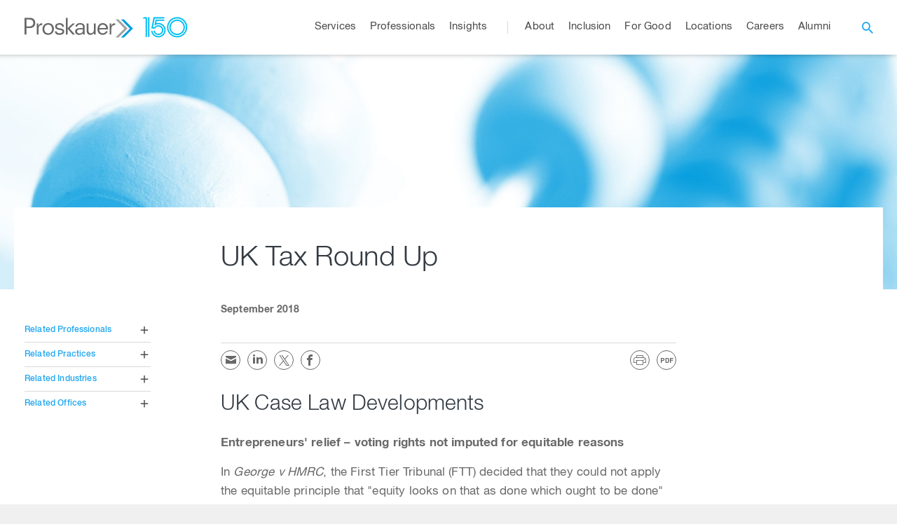

--- FILE ---
content_type: text/html; charset=UTF-8
request_url: https://www.proskauer.com/newsletter/uk-tax-round-up-september-2018
body_size: 116374
content:
<!DOCTYPE html>
<html lang="en">
<head>
    <meta charset="UTF-8">
<meta name="viewport" content="width=device-width, initial-scale=1.0, maximum-scale=1.0, user-scalable=no" />

<title>UK Tax Round Up - Insights - Proskauer Rose LLP</title>
<meta name="description" content="UK Case Law Developments
Entrepreneurs&#039; relief &amp;ndash; voting rights not imputed for equitable reasons
In George v HMRC, the First Tier Tribunal (FTT) decided that they could not apply the equitable principle that &quot;equity looks on that as done which ought to be done&quot; to impute voting rights to...">

<meta property="og:description" content="UK Case Law Developments
Entrepreneurs&#039; relief &amp;ndash; voting rights not imputed for equitable reasons
In George v HMRC, the First Tier Tribunal (FTT) decided that they could not apply the equitable principle that &quot;equity looks on that as done which ought to be done&quot; to impute voting rights to...">
<meta property="og:type" content="website">
<meta property="og:title" content="UK Tax Round Up - Insights - Proskauer Rose LLP">
<meta property="og:site_name" content="Proskauer">
<meta property="og:url" content="https://www.proskauer.com/newsletter/uk-tax-round-up-september-2018">
<meta property="og:image" content="https://www.proskauer.com/assets/front/assets/images/proskauer-og.jpg">
<meta http-equiv="X-UA-Compatible" content="IE=Edge" />


<!-- allow Vuture to track links clicked from emails -->
<meta name="referrer" content="no-referrer-when-downgrade">

<link rel="preconnect" href="https://fonts.gstatic.com/" crossorigin>
<link href='https://fonts.googleapis.com/css?family=Roboto:400,100,300,500,700' rel='stylesheet' type='text/css'>
<link rel="stylesheet"  href="/css/front/app.css?id=0c67a2dceb42de0ab7cb7b7d1fa826e8">
<link href="https://www.proskauer.com/assets/front/assets/styles/modules/print.css" type="text/css" rel="stylesheet" media="print">

<script async="async" type="text/javascript" crossorigin="" src='//consent.trustarc.com/notice?domain=proskauer.com&c=teconsent&js=nj&noticeType=bb&gtm=1&text=true'></script>
<script>

	var __dispatched__ = {};
	//Map of previously dispatched preference levels
	/*
    First step is to register with the CM API to receive callbacks when a preference update
    occurs. You must wait for the CM API (PrivacyManagerAPI object) to exist on the page before
    registering.
    */
	/*var __i__ = self.postMessage && setInterval(function(){
		if(self.PrivacyManagerAPI && __i__){
			var apiObject = {PrivacyManagerAPI:
						{action:"getConsentDecision",
							timestamp: new Date().getTime(),
							self: self.location.host}};
			self.top.postMessage(JSON.stringify(apiObject),"*");
			__i__ = clearInterval(__i__);
		}},50);*/
	/*
    Callbacks will occur in the form of a PostMessage event. This code listens for the
    appropriately formatted PostMessage event, gets the new consent decision, and then pushes
    the events into the GTM framework. Once the event is submitted, that consent decision is
    marked in the 'dispatched' map so it does not occur more than once.
    */
	/*self.addEventListener("message", function(e, d){
		try{
			if(e.data && (d= JSON.parse(e.data)) &&
					(d = d.PrivacyManagerAPI) && d.capabilities &&
					d.action=="getConsentDecision") {
				var newDecision =
						self.PrivacyManagerAPI.callApi("getGDPRConsentDecision",
								self.location.host).consentDecision;
				newDecision && newDecision.forEach(function(label){
					if(!__dispatched__[label]){
						self.dataLayer && self.dataLayer.push({"event":"GDPR Pref Allows"+label});
						__dispatched__[label] = 1;
					}
				});
			}
		}catch(xx) {
			/!** not a cm api message **!/
		}
	});*/

	// Adds google tag manager script on every browser except IE and EDGE
	var isIE = /*@cc_on!@*/false || !!document.documentMode,
		isEdge = !isIE && !!window.StyleMedia;

	if (!isIE && !isEdge) {
		(function(w,d,s,l,i){w[l]=w[l]||[];w[l].push({'gtm.start':
				new Date().getTime(),event:'gtm.js'});var f=d.getElementsByTagName(s)[0],
			j=d.createElement(s),dl=l!='dataLayer'?'&l='+l:'';j.async=true;j.src=
			'https://www.googletagmanager.com/gtm.js?id='+i+dl;f.parentNode.insertBefore(j,f);
		})(window,document,'script','dataLayer','GTM-K76HGK');
	}
</script>
<div id="consent_blackbar"></div>
    <meta property="og:url" content="https://www.proskauer.com/newsletter/uk-tax-round-up-september-2018" />
    <meta property="og:type" content="website" />
    <meta property="og:title" content="UK Tax Round Up" />
    <meta property="og:description" content="&lt;p&gt;Welcome to the September edition of the Proskauer UK Tax Round Up. This month has seen a number of interesting tax cases and some clarity on the meaning of ordinary share capital.&lt;/p&gt;" />
    

</head>
<body>
<!-- navigation -->
<header class="site-header">
    <div class="main-wrapper">
        <a href="" class="toggleMenuVisibility icon-menu"></a>
        <a href="/"><h1 class="site-header__logo">Proskauer</h1></a>
                    <a class="anniversary-logo" href="https://www.proskauer.com/150th-anniversary-timeline" target="_self">
               <span class="anniversary-logo__year">
                   <svg width="65" height="30" viewBox="0 0 65 30" fill="none" xmlns="http://www.w3.org/2000/svg"><path d="M49.762.404c-7.99 0-14.47 6.473-14.47 14.457s6.48 14.457 14.47 14.457 14.47-6.473 14.47-14.457S57.751.404 49.761.404m0 27.076c-6.941 0-12.562-5.616-12.562-12.551S42.82 2.378 49.762 2.378s12.562 5.616 12.562 12.55c0 6.936-5.62 12.552-12.562 12.552m0-23.546c-6.117 0-11.072 4.95-11.072 11.062S43.645 26.06 49.762 26.06s11.072-4.95 11.072-11.063c0-6.112-4.955-11.062-11.072-11.062m0 20.242c-5.068 0-9.165-4.105-9.165-9.157s4.109-9.157 9.165-9.157 9.165 4.105 9.165 9.157-4.109 9.157-9.165 9.157M8.171.45v28.36h1.987V.45m-3.499 0H2.55L.564 2.434h4.12V28.81h1.975zm7.742 16.34h3.894a5.19 5.19 0 0 1 4.695-2.99 5.19 5.19 0 0 1 5.192 5.187 5.19 5.19 0 0 1-5.192 5.188 5.19 5.19 0 0 1-5.112-4.32h-1.92a7.087 7.087 0 0 0 7.032 6.214A7.07 7.07 0 0 0 30.067 19c0-3.902-3.172-7.07-7.077-7.07a7.09 7.09 0 0 0-5.71 2.886h-1.965L17.8 2.378h13.589V.404H16.162L12.878 16.79zm8.578-8.131c-1.027 0-2.02.158-2.957.44l.655-3.237h10.71V3.878H19.03l-1.637 8.22-.124.632a8.48 8.48 0 0 1 5.722-2.21c4.696 0 8.5 3.8 8.5 8.49 0 4.692-3.804 8.492-8.5 8.492a8.496 8.496 0 0 1-8.453-7.623h-1.851c.44 5.3 4.887 9.472 10.304 9.472 5.711 0 10.35-4.623 10.35-10.34S28.713 8.67 22.99 8.67z" fill="#00BEF1"/></svg>
               </span>
                
            </a>
                <nav class="site-header__menu-content ">
            <div class="navigation-search">
                <div class="inner-container">
                    <form action="/search" method="GET">
                        <input type="search" name="search" placeholder="search" class="header-autocomplete" data-autocomplete-url="https://www.proskauer.com/search-autocomplete" aria-label="Browse Our Professionals, Insights, Services And Pages" />
                        <input type="submit" class="hidden-input" />
                    </form>
                </div>
            </div>
            <ul class="site-header__nav-menu desktop-menu">
                                                                                        <li class="site-header__nav-item has-submenu"><a href="/services" class="accessDropdown"><span>Services</span></a>
    <!-- inside the services dropdown -->
    <div class="mega-menu" data-msm="0">
        <ul class="mega-menu-header">
                                    <li>
                <a href="/services#practices" class="firstColumn"><span>Practices</span></a>
            </li>
                        <li>
                <a href="/services#industries" class="secondColumn"><span>Industries</span></a>
            </li>
                        <li>
                <a href="/services#marketsolutions" class="thirdColumn"><span>Market Solutions</span></a>
            </li>
                    </ul>
        <div class="mega-menu-content">
                                        <!-- column one -->
                <ul class="firstColumn">
                                                                                            <li class="site-header__has-submenu">
                                <a href="#" class="showMsm second-level" data-msm="1"><span>Corporate/Transactional</span></a>
                                <!-- shown under sub sub menu -->
                                <ul>
                                                                            <li class="site-header__direct-link">
                                            <a href="/practices/corporate" target="_self"  class="third-level">
                                                <span>Discover Corporate/Transactional</span>
                                            </a>
                                        </li>
                                                                            <li class="site-header__direct-link">
                                            <a href="/practices/broker-dealer" target="_self"  class="third-level">
                                                <span>Broker-Dealer</span>
                                            </a>
                                        </li>
                                                                            <li class="site-header__direct-link">
                                            <a href="/practices/restructuring" target="_self"  class="third-level">
                                                <span>Restructuring</span>
                                            </a>
                                        </li>
                                                                            <li class="site-header__direct-link">
                                            <a href="/practices/capital-markets" target="_self"  class="third-level">
                                                <span>Capital Markets</span>
                                            </a>
                                        </li>
                                                                            <li class="site-header__direct-link">
                                            <a href="/practices/environmental" target="_self"  class="third-level">
                                                <span>Environmental</span>
                                            </a>
                                        </li>
                                                                            <li class="site-header__direct-link">
                                            <a href="/practices/global-finance" target="_self"  class="third-level">
                                                <span>Global Finance</span>
                                            </a>
                                        </li>
                                                                            <li class="site-header__direct-link">
                                            <a href="/practices/health-care-regulatory-compliance" target="_self"  class="third-level">
                                                <span>Health Care Regulatory Compliance</span>
                                            </a>
                                        </li>
                                                                            <li class="site-header__direct-link">
                                            <a href="/practices/investment-management" target="_self"  class="third-level">
                                                <span>Investment Management</span>
                                            </a>
                                        </li>
                                                                            <li class="site-header__direct-link">
                                            <a href="/practices/latin-america" target="_self"  class="third-level">
                                                <span>Latin America</span>
                                            </a>
                                        </li>
                                                                            <li class="site-header__direct-link">
                                            <a href="/practices/mergers-acquisitions" target="_self"  class="third-level">
                                                <span>Mergers &amp; Acquisitions</span>
                                            </a>
                                        </li>
                                                                            <li class="site-header__direct-link">
                                            <a href="/practices/privacy-cybersecurity" target="_self"  class="third-level">
                                                <span>Privacy &amp; Cybersecurity</span>
                                            </a>
                                        </li>
                                                                            <li class="site-header__direct-link">
                                            <a href="/practices/private-credit" target="_self"  class="third-level">
                                                <span>Private Credit</span>
                                            </a>
                                        </li>
                                                                            <li class="site-header__direct-link">
                                            <a href="/practices/private-equity-transactions" target="_self"  class="third-level">
                                                <span>Private Equity Transactions</span>
                                            </a>
                                        </li>
                                                                            <li class="site-header__direct-link">
                                            <a href="/industries/real-estate" target="_self"  class="third-level">
                                                <span>Real Estate</span>
                                            </a>
                                        </li>
                                                                    </ul>
                            </li>
                                                                                                                    <li class="site-header__has-submenu">
                                <a href="#" class="showMsm second-level" data-msm="2"><span>Labor &amp; Employment</span></a>
                                <!-- shown under sub sub menu -->
                                <ul>
                                                                            <li class="site-header__direct-link">
                                            <a href="/practices/labor-and-employment" target="_self"  class="third-level">
                                                <span>Discover Labor &amp; Employment</span>
                                            </a>
                                        </li>
                                                                            <li class="site-header__direct-link">
                                            <a href="/practices/class-collective-actions" target="_self"  class="third-level">
                                                <span>Class Actions</span>
                                            </a>
                                        </li>
                                                                            <li class="site-header__direct-link">
                                            <a href="/practices/compensation-and-benefits/" target="_self"  class="third-level">
                                                <span>Compensation &amp; Benefits</span>
                                            </a>
                                        </li>
                                                                            <li class="site-header__direct-link">
                                            <a href="/practices/employment-counseling-and-training" target="_self"  class="third-level">
                                                <span>Employment Counseling &amp; Training</span>
                                            </a>
                                        </li>
                                                                            <li class="site-header__direct-link">
                                            <a href="/practices/employment-litigation" target="_self"  class="third-level">
                                                <span>Employment Litigation</span>
                                            </a>
                                        </li>
                                                                            <li class="site-header__direct-link">
                                            <a href="/practices/international-labor-employment" target="_self"  class="third-level">
                                                <span>International Labor &amp; Employment</span>
                                            </a>
                                        </li>
                                                                            <li class="site-header__direct-link">
                                            <a href="/practices/labor-management-relations" target="_self"  class="third-level">
                                                <span>Labor Management Relations</span>
                                            </a>
                                        </li>
                                                                            <li class="site-header__direct-link">
                                            <a href="/practices/restrictive-covenants-trade-secrets-unfair-competition" target="_self"  class="third-level">
                                                <span>Restrictive Covenants, Trade Secrets &amp; Unfair Competition</span>
                                            </a>
                                        </li>
                                                                            <li class="site-header__direct-link">
                                            <a href="/practices/transactions-and-corporate-change" target="_self"  class="third-level">
                                                <span>Transactions and Corporate Change</span>
                                            </a>
                                        </li>
                                                                            <li class="site-header__direct-link">
                                            <a href="/practices/whistleblowing-retaliation" target="_self"  class="third-level">
                                                <span>Whistleblowing &amp; Retaliation</span>
                                            </a>
                                        </li>
                                                                    </ul>
                            </li>
                                                                                                                    <li class="site-header__has-submenu">
                                <a href="#" class="showMsm second-level" data-msm="3"><span>Litigation</span></a>
                                <!-- shown under sub sub menu -->
                                <ul>
                                                                            <li class="site-header__direct-link">
                                            <a href="/practices/litigation" target="_self"  class="third-level">
                                                <span>Discover Litigation</span>
                                            </a>
                                        </li>
                                                                            <li class="site-header__direct-link">
                                            <a href="/practices/antitrust" target="_self"  class="third-level">
                                                <span>Antitrust</span>
                                            </a>
                                        </li>
                                                                            <li class="site-header__direct-link">
                                            <a href="/practices/appellate" target="_self"  class="third-level">
                                                <span>Appellate</span>
                                            </a>
                                        </li>
                                                                            <li class="site-header__direct-link">
                                            <a href="/practices/private-equity-and-hedge-fund-litigation" target="_self"  class="third-level">
                                                <span>Asset Management Litigation</span>
                                            </a>
                                        </li>
                                                                            <li class="site-header__direct-link">
                                            <a href="/practices/insurance-recovery-counseling" target="_self"  class="third-level">
                                                <span>Insurance Recovery &amp; Counseling</span>
                                            </a>
                                        </li>
                                                                            <li class="site-header__direct-link">
                                            <a href="/practices/intellectual-property" target="_self"  class="third-level">
                                                <span>Intellectual Property</span>
                                            </a>
                                        </li>
                                                                            <li class="site-header__direct-link">
                                            <a href="/practices/international-arbitration" target="_self"  class="third-level">
                                                <span>International Arbitration</span>
                                            </a>
                                        </li>
                                                                            <li class="site-header__direct-link">
                                            <a href="/practices/international-investigations-and-compliance" target="_self"  class="third-level">
                                                <span>International Investigations and Compliance</span>
                                            </a>
                                        </li>
                                                                            <li class="site-header__direct-link">
                                            <a href="/practices/mass-torts-and-product-liability/" target="_self"  class="third-level">
                                                <span>Mass Torts &amp; Product Liability</span>
                                            </a>
                                        </li>
                                                                            <li class="site-header__direct-link">
                                            <a href="/practices/securities-litigation" target="_self"  class="third-level">
                                                <span>Securities Litigation</span>
                                            </a>
                                        </li>
                                                                            <li class="site-header__direct-link">
                                            <a href="/practices/trials/" target="_self"  class="third-level">
                                                <span>Trials</span>
                                            </a>
                                        </li>
                                                                            <li class="site-header__direct-link">
                                            <a href="/practices/white-collar-defense-investigations" target="_self"  class="third-level">
                                                <span>White Collar Defense &amp; Investigations</span>
                                            </a>
                                        </li>
                                                                    </ul>
                            </li>
                                                                                                                    <li class="site-header__has-submenu">
                                <a href="#" class="showMsm second-level" data-msm="4"><span>Private Client Services</span></a>
                                <!-- shown under sub sub menu -->
                                <ul>
                                                                            <li class="site-header__direct-link">
                                            <a href="/practices/private-client-services" target="_self"  class="third-level">
                                                <span>Discover Private Client Services</span>
                                            </a>
                                        </li>
                                                                            <li class="site-header__direct-link">
                                            <a href="/practices/family-office" target="_self"  class="third-level">
                                                <span>Family Office</span>
                                            </a>
                                        </li>
                                                                            <li class="site-header__direct-link">
                                            <a href="/practices/fiduciary-litigation" target="_self"  class="third-level">
                                                <span>Fiduciary Litigation</span>
                                            </a>
                                        </li>
                                                                            <li class="site-header__direct-link">
                                            <a href="/practices/international-private-client-services" target="_self"  class="third-level">
                                                <span>International Private Client Services</span>
                                            </a>
                                        </li>
                                                                    </ul>
                            </li>
                                                                                                                    <li class="site-header__has-submenu">
                                <a href="#" class="showMsm second-level" data-msm="5"><span>Tax</span></a>
                                <!-- shown under sub sub menu -->
                                <ul>
                                                                            <li class="site-header__direct-link">
                                            <a href="/practices/tax" target="_self"  class="third-level">
                                                <span>Discover Tax</span>
                                            </a>
                                        </li>
                                                                    </ul>
                            </li>
                                                            </ul>
                                                                                        <!-- column two -->
                <ul class="overflowing secondColumn">
                                            <li class="site-header__direct-link">
                            <a href="/industries/asset-management" target="_self"  class="second-level">
                                <span>Asset Management</span>
                            </a>
                        </li>
                                            <li class="site-header__direct-link">
                            <a href="/industries/entertainment" target="_self"  class="second-level">
                                <span>Entertainment</span>
                            </a>
                        </li>
                                            <li class="site-header__direct-link">
                            <a href="/industries/financial-services" target="_self"  class="second-level">
                                <span>Financial Services</span>
                            </a>
                        </li>
                                            <li class="site-header__direct-link">
                            <a href="/industries/health-care" target="_self"  class="second-level">
                                <span>Health Care</span>
                            </a>
                        </li>
                                            <li class="site-header__direct-link">
                            <a href="/industries/hospitality-gaming-and-leisure" target="_self"  class="second-level">
                                <span>Hospitality, Gaming &amp; Leisure</span>
                            </a>
                        </li>
                                            <li class="site-header__direct-link">
                            <a href="/industries/life-sciences" target="_self"  class="second-level">
                                <span>Life Sciences</span>
                            </a>
                        </li>
                                            <li class="site-header__direct-link">
                            <a href="/industries/private-capital/" target="_self"  class="second-level">
                                <span>Private Capital</span>
                            </a>
                        </li>
                                            <li class="site-header__direct-link">
                            <a href="/industries/private-equity" target="_self"  class="second-level">
                                <span>Private Equity</span>
                            </a>
                        </li>
                                            <li class="site-header__direct-link">
                            <a href="/industries/real-assets/" target="_self"  class="second-level">
                                <span>Real Assets</span>
                            </a>
                        </li>
                                            <li class="site-header__direct-link">
                            <a href="/industries/sports" target="_self"  class="second-level">
                                <span>Sports</span>
                            </a>
                        </li>
                                            <li class="site-header__direct-link">
                            <a href="/industries/technology-media-and-telecommunications" target="_self"  class="second-level">
                                <span>Technology, Media &amp; Telecommunications</span>
                            </a>
                        </li>
                                    </ul>
                                                                                        <!-- column three -->
                <ul class="overflowing thirdColumn">
                                            <li class="site-header__direct-link">
                            <a href="https://www.proskauer.com/market-solutions/Artificial-intelligence/" target="_self"  class="second-level">
                                <span>Artificial Intelligence</span>
                            </a>
                        </li>
                                            <li class="site-header__direct-link">
                            <a href="/market-solutions/blockchain" target="_self"  class="second-level">
                                <span>Blockchain</span>
                            </a>
                        </li>
                                            <li class="site-header__direct-link">
                            <a href="/market-solutions/corporate-governance" target="_self"  class="second-level">
                                <span>Corporate Governance</span>
                            </a>
                        </li>
                                            <li class="site-header__direct-link">
                            <a href="/market-solutions/environmental-social-and-corporate-governance" target="_self"  class="second-level">
                                <span>Environmental, Social and Corporate Governance (ESG)</span>
                            </a>
                        </li>
                                            <li class="site-header__direct-link">
                            <a href="/market-solutions/proskauer-plus-tech" target="_self"  class="second-level">
                                <span>Proskauer+Tech</span>
                            </a>
                        </li>
                                            <li class="site-header__direct-link">
                            <a href="/market-solutions/regulatory-and-compliance/" target="_self"  class="second-level">
                                <span>Regulatory &amp; Compliance</span>
                            </a>
                        </li>
                                    </ul>
                                </div>
        <a href="#" class="mm-back showMsm" data-msm="0"><i class="icon-arrow_forward"></i><span>Back</span></a>
    </div>
</li>                                                                                                                                    <li class="site-header__nav-item">
                                <a href="/professionals" target="_self" ><span>Professionals</span></a>
                            </li>
                                                                                                                                    <li class="site-header__nav-item has-submenu">
                                <a href="/insights" class="accessDropdown"><span>Insights</span></a>
                                <ul>
                                                                                                                        <li class="site-header__direct-link">
                                                <a href="/browse-insights" target="_self"  class="second-level"><span>Search Insights</span></a>
                                            </li>
                                                                                                                                                                <li class="site-header__direct-link">
                                                <a href="/events" target="_self"  class="second-level"><span>Events</span></a>
                                            </li>
                                                                                                                                                                <li class="site-header__direct-link">
                                                <a href="/insights/blogs-channels" target="_self"  class="second-level"><span>Blogs and Channels</span></a>
                                            </li>
                                                                                                            </ul>
                            </li>
                                                                                                                                    <li class="site-header__nav-item has-submenu">
                                <a href="/about" class="accessDropdown"><span>About</span></a>
                                <ul>
                                                                                                                        <li class="site-header__direct-link">
                                                <a href="/contact-us" target="_self"  class="second-level"><span>Contact Us</span></a>
                                            </li>
                                                                                                                                                                <li class="site-header__direct-link">
                                                <a href="/news" target="_self"  class="second-level"><span>News</span></a>
                                            </li>
                                                                                                                                                                <li class="site-header__direct-link">
                                                <a href="/browse-insights?practices=&amp;industries=&amp;professionals=&amp;offices=&amp;market_solutions=&amp;themes=&amp;primary_type=5%2C7&amp;sort=&amp;search=" target="_self"  class="second-level"><span>Press Releases</span></a>
                                            </li>
                                                                                                                                                                <li class="site-header__direct-link">
                                                <a href="/browse-insights?practices=&amp;industries=&amp;professionals=&amp;offices=&amp;market_solutions=&amp;themes=&amp;primary_type=7&amp;sort=&amp;search=" target="_self"  class="second-level"><span>Awards and Recognition</span></a>
                                            </li>
                                                                                                                                                                <li class="site-header__direct-link">
                                                <a href="/150th-anniversary-timeline/" target="_self"  class="second-level"><span>150 Years of Proskauer</span></a>
                                            </li>
                                                                                                            </ul>
                            </li>
                                                                                                                                    <li class="site-header__nav-item">
                                <a href="/inclusion" target="_self" ><span>Inclusion</span></a>
                            </li>
                                                                                                                                    <li class="site-header__nav-item has-submenu">
                                <a href="/for-good" class="accessDropdown"><span>For Good</span></a>
                                <ul>
                                                                                                                        <li class="site-header__direct-link">
                                                <a href="/for-good/pro-bono" target="_self"  class="second-level"><span>Pro Bono</span></a>
                                            </li>
                                                                                                                                                                <li class="site-header__direct-link">
                                                <a href="/for-good/csr" target="_self"  class="second-level"><span>Corporate Social Responsibility</span></a>
                                            </li>
                                                                                                                                                                <li class="site-header__direct-link">
                                                <a href="https://www.proskauerforgood.com/" target="_blank"  rel="noopener noreferrer"  class="second-level"><span>Blog</span></a>
                                            </li>
                                                                                                            </ul>
                            </li>
                                                                                                                                    <li class="site-header__nav-item">
                                <a href="/locations" target="_self" ><span>Locations</span></a>
                            </li>
                                                                                                                                    <li class="site-header__nav-item has-submenu">
                                <a href="/careers" class="accessDropdown"><span>Careers</span></a>
                                <ul>
                                                                                                                        <li class="site-header__has-submenu">
                                                <a href="#" class="accessDropdown second-level"><span>Lawyers</span></a>
                                                <ul>
                                                                                                            <li class="site-header__direct-link">
                                                            <a href="/careers/lawyers/discover-our-departments" target="_self"  class="third-level"><span>Discover Our Departments</span></a>
                                                        </li>
                                                                                                            <li class="site-header__direct-link">
                                                            <a href="/careers/lawyers/summer-program" target="_self"  class="third-level"><span>Summer Program</span></a>
                                                        </li>
                                                                                                            <li class="site-header__direct-link">
                                                            <a href="/careers/lawyers/professional-development-and-training" target="_self"  class="third-level"><span>Professional Development &amp; Training</span></a>
                                                        </li>
                                                                                                            <li class="site-header__direct-link">
                                                            <a href="/careers/lawyers/recruiting-faqs" target="_self"  class="third-level"><span>FAQs</span></a>
                                                        </li>
                                                                                                            <li class="site-header__direct-link">
                                                            <a href="/careers/lawyers/judicial-clerks" target="_self"  class="third-level"><span>Judicial Clerks</span></a>
                                                        </li>
                                                                                                    </ul>
                                            </li>
                                                                                                                                                                <li class="site-header__direct-link">
                                                <a href="/careers/professional-staff" target="_self"  class="second-level"><span>Professional Staff</span></a>
                                            </li>
                                                                                                                                                                <li class="site-header__direct-link">
                                                <a href="/careers/paralegals" target="_self"  class="second-level"><span>Paralegals</span></a>
                                            </li>
                                                                                                                                                                <li class="site-header__direct-link">
                                                <a href="/careers/recruiting-contacts" target="_self"  class="second-level"><span>Recruiting Contacts</span></a>
                                            </li>
                                                                                                                                                                <li class="site-header__direct-link">
                                                <a href="/careers/lawyers/london-trainee-solicitors" target="_self"  class="second-level"><span>London Trainee Solicitors</span></a>
                                            </li>
                                                                                                            </ul>
                            </li>
                                                                                                                                    <li class="site-header__nav-item">
                                <a href="/alumni" target="_self" ><span>Alumni</span></a>
                            </li>
                                                                            <li class="site-header__nav-item site-header__search">
                    <a href="" class="icon-search" aria-label="open search"></a>
                    <form action="/search" method="GET">
                        <input name="search" type="search" placeholder="Type in your search terms here" class="header-autocomplete" data-autocomplete-url="https://www.proskauer.com/search-autocomplete" aria-label="Browse Our Professionals, Insights, Services And Pages" />
                        <input type="submit" />
                    </form>
                </li>
            </ul>
            <ul class="mobile-menu"><!-- site-header__nav-menu-->
                <li class="back-menu"><a href="#"><span>Main Menu</span></a></li> <!-- site-header__nav-item  -->
                                                                                        <li class="has-submenu">
    <a href="/services" class="accessDropdown"><span>Services</span></a> <!--site-header__nav-item -->
    <ul>
                <li class="has-submenu"> <!-- site-header__has-submenu --> <!--practices -->
            <a href="/services#practices" target="_self"><span>Practices</span></a>
            <ul>
                
                                            <li class="has-submenu"> <!-- site-header__has-submenu -->
                            <a href="#"><span>Corporate/Transactional</span></a>
                            <!-- shown under sub sub menu -->
                            <ul>
                                                                    <li class="site-header__direct-link">
                                        <a href="/practices/corporate" target="_self"><span>Discover Corporate/Transactional</span></a>
                                    </li>
                                                                    <li class="site-header__direct-link">
                                        <a href="/practices/broker-dealer" target="_self"><span>Broker-Dealer</span></a>
                                    </li>
                                                                    <li class="site-header__direct-link">
                                        <a href="/practices/restructuring" target="_self"><span>Restructuring</span></a>
                                    </li>
                                                                    <li class="site-header__direct-link">
                                        <a href="/practices/capital-markets" target="_self"><span>Capital Markets</span></a>
                                    </li>
                                                                    <li class="site-header__direct-link">
                                        <a href="/practices/environmental" target="_self"><span>Environmental</span></a>
                                    </li>
                                                                    <li class="site-header__direct-link">
                                        <a href="/practices/global-finance" target="_self"><span>Global Finance</span></a>
                                    </li>
                                                                    <li class="site-header__direct-link">
                                        <a href="/practices/health-care-regulatory-compliance" target="_self"><span>Health Care Regulatory Compliance</span></a>
                                    </li>
                                                                    <li class="site-header__direct-link">
                                        <a href="/practices/investment-management" target="_self"><span>Investment Management</span></a>
                                    </li>
                                                                    <li class="site-header__direct-link">
                                        <a href="/practices/latin-america" target="_self"><span>Latin America</span></a>
                                    </li>
                                                                    <li class="site-header__direct-link">
                                        <a href="/practices/mergers-acquisitions" target="_self"><span>Mergers &amp; Acquisitions</span></a>
                                    </li>
                                                                    <li class="site-header__direct-link">
                                        <a href="/practices/privacy-cybersecurity" target="_self"><span>Privacy &amp; Cybersecurity</span></a>
                                    </li>
                                                                    <li class="site-header__direct-link">
                                        <a href="/practices/private-credit" target="_self"><span>Private Credit</span></a>
                                    </li>
                                                                    <li class="site-header__direct-link">
                                        <a href="/practices/private-equity-transactions" target="_self"><span>Private Equity Transactions</span></a>
                                    </li>
                                                                    <li class="site-header__direct-link">
                                        <a href="/industries/real-estate" target="_self"><span>Real Estate</span></a>
                                    </li>
                                                            </ul>
                        </li>
                    
                
                                            <li class="has-submenu"> <!-- site-header__has-submenu -->
                            <a href="#"><span>Labor &amp; Employment</span></a>
                            <!-- shown under sub sub menu -->
                            <ul>
                                                                    <li class="site-header__direct-link">
                                        <a href="/practices/labor-and-employment" target="_self"><span>Discover Labor &amp; Employment</span></a>
                                    </li>
                                                                    <li class="site-header__direct-link">
                                        <a href="/practices/class-collective-actions" target="_self"><span>Class Actions</span></a>
                                    </li>
                                                                    <li class="site-header__direct-link">
                                        <a href="/practices/compensation-and-benefits/" target="_self"><span>Compensation &amp; Benefits</span></a>
                                    </li>
                                                                    <li class="site-header__direct-link">
                                        <a href="/practices/employment-counseling-and-training" target="_self"><span>Employment Counseling &amp; Training</span></a>
                                    </li>
                                                                    <li class="site-header__direct-link">
                                        <a href="/practices/employment-litigation" target="_self"><span>Employment Litigation</span></a>
                                    </li>
                                                                    <li class="site-header__direct-link">
                                        <a href="/practices/international-labor-employment" target="_self"><span>International Labor &amp; Employment</span></a>
                                    </li>
                                                                    <li class="site-header__direct-link">
                                        <a href="/practices/labor-management-relations" target="_self"><span>Labor Management Relations</span></a>
                                    </li>
                                                                    <li class="site-header__direct-link">
                                        <a href="/practices/restrictive-covenants-trade-secrets-unfair-competition" target="_self"><span>Restrictive Covenants, Trade Secrets &amp; Unfair Competition</span></a>
                                    </li>
                                                                    <li class="site-header__direct-link">
                                        <a href="/practices/transactions-and-corporate-change" target="_self"><span>Transactions and Corporate Change</span></a>
                                    </li>
                                                                    <li class="site-header__direct-link">
                                        <a href="/practices/whistleblowing-retaliation" target="_self"><span>Whistleblowing &amp; Retaliation</span></a>
                                    </li>
                                                            </ul>
                        </li>
                    
                
                                            <li class="has-submenu"> <!-- site-header__has-submenu -->
                            <a href="#"><span>Litigation</span></a>
                            <!-- shown under sub sub menu -->
                            <ul>
                                                                    <li class="site-header__direct-link">
                                        <a href="/practices/litigation" target="_self"><span>Discover Litigation</span></a>
                                    </li>
                                                                    <li class="site-header__direct-link">
                                        <a href="/practices/antitrust" target="_self"><span>Antitrust</span></a>
                                    </li>
                                                                    <li class="site-header__direct-link">
                                        <a href="/practices/appellate" target="_self"><span>Appellate</span></a>
                                    </li>
                                                                    <li class="site-header__direct-link">
                                        <a href="/practices/private-equity-and-hedge-fund-litigation" target="_self"><span>Asset Management Litigation</span></a>
                                    </li>
                                                                    <li class="site-header__direct-link">
                                        <a href="/practices/insurance-recovery-counseling" target="_self"><span>Insurance Recovery &amp; Counseling</span></a>
                                    </li>
                                                                    <li class="site-header__direct-link">
                                        <a href="/practices/intellectual-property" target="_self"><span>Intellectual Property</span></a>
                                    </li>
                                                                    <li class="site-header__direct-link">
                                        <a href="/practices/international-arbitration" target="_self"><span>International Arbitration</span></a>
                                    </li>
                                                                    <li class="site-header__direct-link">
                                        <a href="/practices/international-investigations-and-compliance" target="_self"><span>International Investigations and Compliance</span></a>
                                    </li>
                                                                    <li class="site-header__direct-link">
                                        <a href="/practices/mass-torts-and-product-liability/" target="_self"><span>Mass Torts &amp; Product Liability</span></a>
                                    </li>
                                                                    <li class="site-header__direct-link">
                                        <a href="/practices/securities-litigation" target="_self"><span>Securities Litigation</span></a>
                                    </li>
                                                                    <li class="site-header__direct-link">
                                        <a href="/practices/trials/" target="_self"><span>Trials</span></a>
                                    </li>
                                                                    <li class="site-header__direct-link">
                                        <a href="/practices/white-collar-defense-investigations" target="_self"><span>White Collar Defense &amp; Investigations</span></a>
                                    </li>
                                                            </ul>
                        </li>
                    
                
                                            <li class="has-submenu"> <!-- site-header__has-submenu -->
                            <a href="#"><span>Private Client Services</span></a>
                            <!-- shown under sub sub menu -->
                            <ul>
                                                                    <li class="site-header__direct-link">
                                        <a href="/practices/private-client-services" target="_self"><span>Discover Private Client Services</span></a>
                                    </li>
                                                                    <li class="site-header__direct-link">
                                        <a href="/practices/family-office" target="_self"><span>Family Office</span></a>
                                    </li>
                                                                    <li class="site-header__direct-link">
                                        <a href="/practices/fiduciary-litigation" target="_self"><span>Fiduciary Litigation</span></a>
                                    </li>
                                                                    <li class="site-header__direct-link">
                                        <a href="/practices/international-private-client-services" target="_self"><span>International Private Client Services</span></a>
                                    </li>
                                                            </ul>
                        </li>
                    
                
                                            <li class="has-submenu"> <!-- site-header__has-submenu -->
                            <a href="#"><span>Tax</span></a>
                            <!-- shown under sub sub menu -->
                            <ul>
                                                                    <li class="site-header__direct-link">
                                        <a href="/practices/tax" target="_self"><span>Discover Tax</span></a>
                                    </li>
                                                            </ul>
                        </li>
                    
                            </ul>
        </li>
                <li class="has-submenu"> <!-- site-header__has-submenu --> <!--practices -->
            <a href="/services#industries" target="_self"><span>Industries</span></a>
            <ul>
                
                                            <li class="site-header__direct-link">
                            <a href="/industries/asset-management" target="_self"><span>Asset Management</span></a>
                        </li>
                    
                
                                            <li class="site-header__direct-link">
                            <a href="/industries/entertainment" target="_self"><span>Entertainment</span></a>
                        </li>
                    
                
                                            <li class="site-header__direct-link">
                            <a href="/industries/financial-services" target="_self"><span>Financial Services</span></a>
                        </li>
                    
                
                                            <li class="site-header__direct-link">
                            <a href="/industries/health-care" target="_self"><span>Health Care</span></a>
                        </li>
                    
                
                                            <li class="site-header__direct-link">
                            <a href="/industries/hospitality-gaming-and-leisure" target="_self"><span>Hospitality, Gaming &amp; Leisure</span></a>
                        </li>
                    
                
                                            <li class="site-header__direct-link">
                            <a href="/industries/life-sciences" target="_self"><span>Life Sciences</span></a>
                        </li>
                    
                
                                            <li class="site-header__direct-link">
                            <a href="/industries/private-capital/" target="_self"><span>Private Capital</span></a>
                        </li>
                    
                
                                            <li class="site-header__direct-link">
                            <a href="/industries/private-equity" target="_self"><span>Private Equity</span></a>
                        </li>
                    
                
                                            <li class="site-header__direct-link">
                            <a href="/industries/real-assets/" target="_self"><span>Real Assets</span></a>
                        </li>
                    
                
                                            <li class="site-header__direct-link">
                            <a href="/industries/sports" target="_self"><span>Sports</span></a>
                        </li>
                    
                
                                            <li class="site-header__direct-link">
                            <a href="/industries/technology-media-and-telecommunications" target="_self"><span>Technology, Media &amp; Telecommunications</span></a>
                        </li>
                    
                            </ul>
        </li>
                <li class="has-submenu"> <!-- site-header__has-submenu --> <!--practices -->
            <a href="/services#marketsolutions" target="_self"><span>Market Solutions</span></a>
            <ul>
                
                                            <li class="site-header__direct-link">
                            <a href="https://www.proskauer.com/market-solutions/Artificial-intelligence/" target="_self"><span>Artificial Intelligence</span></a>
                        </li>
                    
                
                                            <li class="site-header__direct-link">
                            <a href="/market-solutions/blockchain" target="_self"><span>Blockchain</span></a>
                        </li>
                    
                
                                            <li class="site-header__direct-link">
                            <a href="/market-solutions/corporate-governance" target="_self"><span>Corporate Governance</span></a>
                        </li>
                    
                
                                            <li class="site-header__direct-link">
                            <a href="/market-solutions/environmental-social-and-corporate-governance" target="_self"><span>Environmental, Social and Corporate Governance (ESG)</span></a>
                        </li>
                    
                
                                            <li class="site-header__direct-link">
                            <a href="/market-solutions/proskauer-plus-tech" target="_self"><span>Proskauer+Tech</span></a>
                        </li>
                    
                
                                            <li class="site-header__direct-link">
                            <a href="/market-solutions/regulatory-and-compliance/" target="_self"><span>Regulatory &amp; Compliance</span></a>
                        </li>
                    
                            </ul>
        </li>
            </ul>
</li>                                                                                                                                    <li><a href="/professionals" target="_self" ><span>Professionals</span></a></li> <!--  class="site-header__nav-item" -->
                                                                                                                                    <li class="has-submenu">
                                <a href="/insights" class="accessDropdown"><span>Insights</span></a> <!--  class="site-header__nav-item" -->
                                <ul>
                                                                                                                        <li class="site-header__direct-link">
                                                <a href="/browse-insights" target="_self" ><span>Search Insights</span></a>
                                            </li>
                                                                                                                                                                <li class="site-header__direct-link">
                                                <a href="/events" target="_self" ><span>Events</span></a>
                                            </li>
                                                                                                                                                                <li class="site-header__direct-link">
                                                <a href="/insights/blogs-channels" target="_self" ><span>Blogs and Channels</span></a>
                                            </li>
                                                                                                            </ul>
                            </li>
                                                                                                                                    <li class="has-submenu">
                                <a href="/about" class="accessDropdown"><span>About</span></a> <!--  class="site-header__nav-item" -->
                                <ul>
                                                                                                                        <li class="site-header__direct-link">
                                                <a href="/contact-us" target="_self" ><span>Contact Us</span></a>
                                            </li>
                                                                                                                                                                <li class="site-header__direct-link">
                                                <a href="/news" target="_self" ><span>News</span></a>
                                            </li>
                                                                                                                                                                <li class="site-header__direct-link">
                                                <a href="/browse-insights?practices=&amp;industries=&amp;professionals=&amp;offices=&amp;market_solutions=&amp;themes=&amp;primary_type=5%2C7&amp;sort=&amp;search=" target="_self" ><span>Press Releases</span></a>
                                            </li>
                                                                                                                                                                <li class="site-header__direct-link">
                                                <a href="/browse-insights?practices=&amp;industries=&amp;professionals=&amp;offices=&amp;market_solutions=&amp;themes=&amp;primary_type=7&amp;sort=&amp;search=" target="_self" ><span>Awards and Recognition</span></a>
                                            </li>
                                                                                                                                                                <li class="site-header__direct-link">
                                                <a href="/150th-anniversary-timeline/" target="_self" ><span>150 Years of Proskauer</span></a>
                                            </li>
                                                                                                            </ul>
                            </li>
                                                                                                                                    <li><a href="/inclusion" target="_self" ><span>Inclusion</span></a></li> <!--  class="site-header__nav-item" -->
                                                                                                                                    <li class="has-submenu">
                                <a href="/for-good" class="accessDropdown"><span>For Good</span></a> <!--  class="site-header__nav-item" -->
                                <ul>
                                                                                                                        <li class="site-header__direct-link">
                                                <a href="/for-good/pro-bono" target="_self" ><span>Pro Bono</span></a>
                                            </li>
                                                                                                                                                                <li class="site-header__direct-link">
                                                <a href="/for-good/csr" target="_self" ><span>Corporate Social Responsibility</span></a>
                                            </li>
                                                                                                                                                                <li class="site-header__direct-link">
                                                <a href="https://www.proskauerforgood.com/" target="_blank"  rel="noopener noreferrer" ><span>Blog</span></a>
                                            </li>
                                                                                                            </ul>
                            </li>
                                                                                                                                    <li><a href="/locations" target="_self" ><span>Locations</span></a></li> <!--  class="site-header__nav-item" -->
                                                                                                                                    <li class="has-submenu">
                                <a href="/careers" class="accessDropdown"><span>Careers</span></a> <!--  class="site-header__nav-item" -->
                                <ul>
                                                                                                                        <li class="has-submenu"> <!--  class="site-header__has-submenu" -->
                                                <a href="/careers/lawyers" target="_self" ><span>Lawyers</span></a> <!-- class="accessDropdown second-level" -->
                                                <ul>
                                                                                                            <li class="site-header__direct-link">
                                                            <a href="/careers/lawyers/discover-our-departments" target="_self" ><span>Discover Our Departments</span></a>
                                                        </li>
                                                                                                            <li class="site-header__direct-link">
                                                            <a href="/careers/lawyers/summer-program" target="_self" ><span>Summer Program</span></a>
                                                        </li>
                                                                                                            <li class="site-header__direct-link">
                                                            <a href="/careers/lawyers/professional-development-and-training" target="_self" ><span>Professional Development &amp; Training</span></a>
                                                        </li>
                                                                                                            <li class="site-header__direct-link">
                                                            <a href="/careers/lawyers/recruiting-faqs" target="_self" ><span>FAQs</span></a>
                                                        </li>
                                                                                                            <li class="site-header__direct-link">
                                                            <a href="/careers/lawyers/judicial-clerks" target="_self" ><span>Judicial Clerks</span></a>
                                                        </li>
                                                                                                    </ul>
                                            </li>
                                                                                                                                                                <li class="site-header__direct-link">
                                                <a href="/careers/professional-staff" target="_self" ><span>Professional Staff</span></a>
                                            </li>
                                                                                                                                                                <li class="site-header__direct-link">
                                                <a href="/careers/paralegals" target="_self" ><span>Paralegals</span></a>
                                            </li>
                                                                                                                                                                <li class="site-header__direct-link">
                                                <a href="/careers/recruiting-contacts" target="_self" ><span>Recruiting Contacts</span></a>
                                            </li>
                                                                                                                                                                <li class="site-header__direct-link">
                                                <a href="/careers/lawyers/london-trainee-solicitors" target="_self" ><span>London Trainee Solicitors</span></a>
                                            </li>
                                                                                                            </ul>
                            </li>
                                                                                                                                    <li><a href="/alumni" target="_self" ><span>Alumni</span></a></li> <!--  class="site-header__nav-item" -->
                                                                        </ul>
        </nav>
        <a href="" class="toggleMobileSearch icon-search"></a>
    </div>
</header>    

    
    <div class="sticky-title-bar">
        <div class="main-wrapper">
            <h2>UK Tax Round Up</h2>
            <div class="article-content__links article-content__links--top">
                <div class="float-left">
                    <ul class="article-content__list">
                        <li>
                            <a href="mailto:?subject=UK Tax Round Up&body=https://www.proskauer.com/newsletter/uk-tax-round-up-september-2018" class="icon-mail"></a>
                        </li>
                        <li>
                            <a class="icon-linkedin2" rel="noopener noreferrer" target="_blank" href="https://www.linkedin.com/shareArticle?mini=true&url=https%3A%2F%2Fwww.proskauer.com%2Fnewsletter%2Fuk-tax-round-up-september-2018&title=UK Tax Round Up&summary=Welcome to the September edition of the Proskauer UK Tax Round Up. This month has seen a number of interesting tax cases and some clarity on the meaning of ordinary share capital.&source=https%3A%2F%2Fwww.proskauer.com%2Fnewsletter%2Fuk-tax-round-up-september-2018" onclick="return !window.open(this.href, 'LinkedIn', 'width=640,height=580')"></a>
                        </li>
                        <li>
                            <a class="x-twitter-url x-twitter-url-small-aligned" href="https://twitter.com/intent/tweet?original_referer=https%3A%2F%2Fwww.proskauer.com%2Fnewsletter%2Fuk-tax-round-up-september-2018&text=UK Tax Round Up&tw_p=tweetbutton&url=https%3A%2F%2Fwww.proskauer.com%2Fnewsletter%2Fuk-tax-round-up-september-2018" onclick="return !window.open(this.href, 'Twitter', 'width=640,height=580')">
                                <svg width="15" height="15" viewBox="0 0 20 20" fill="none" xmlns="http://www.w3.org/2000/svg">
                                    <g clip-path="url(#clip0_865_7850)">
                                        <path d="M11.9027 7.8875L19.3482 -1H17.5838L11.119 6.71689L5.95547 -1H0L7.8082 10.6693L0 19.9892H1.76443L8.59152 11.8399L14.0445 19.9892H20L11.9023 7.8875H11.9027ZM9.48608 10.7721L8.69495 9.61012L2.40018 0.363963H5.11025L10.1902 7.8259L10.9813 8.9879L17.5847 18.6873H14.8746L9.48608 10.7726V10.7721Z"/>
                                    </g>
                                    <defs>
                                        <clipPath id="clip0_865_7850">
                                            <rect width="20" height="21" fill="white" transform="translate(0 -1)"/>
                                        </clipPath>
                                    </defs>
                                </svg>
                            </a>
                        </li>
                        <li>
                            <a class="icon-facebook" href="https://www.facebook.com/sharer/sharer.php?u=https%3A%2F%2Fwww.proskauer.com%2Fnewsletter%2Fuk-tax-round-up-september-2018" onclick="return !window.open(this.href, 'Facebook', 'width=640,height=580')"></a>
                        </li>
                    </ul>
                </div>
                <div class="float-right">
                    <ul class="article-content__list">
                        <li><a href="https://www.proskauer.com/insights/get-pdf/19166" class="icon-print"></a></li>
                                                    <li>
                                <a href="https://www.proskauer.com/insights/download-pdf/5983" class="icon-pdf"></a>
                            </li>
                                            </ul>
                </div>
            </div>
        </div>
        <progress value="0"></progress>
    </div>

    <div id="main">
                        <section class="no-bp" aria-label="general section">
    <div class="large-hero">
                    <picture>
                

                <source srcset="https://prfirmpwwwcdn0001.azureedge.net/azstgacctpwwwct0001/uploads/insights/19166/header/stapler-4eKQ4P.jpg 1920w, https://prfirmpwwwcdn0001.azureedge.net/azstgacctpwwwct0001/uploads/insights/19166/header/stapler-4eKQ4P.jpg 3840w" media="(min-width: 724px)">
                <img srcset="https://prfirmpwwwcdn0001.azureedge.net/azstgacctpwwwct0001/uploads/insights/19166/header/stapler-4eKQ4P.jpg" class="large-hero-image">
            </picture>
                <!-- hero overlay text -->
        <div class="down-push">
            <div class="main-wrapper clearfix sidebars-centered-content newsletter-header">
                <div class="col main-col single">
                    <div class="article-content__header-main">
                        <h1 class="article-content__main-title">
                            UK Tax Round Up
                        </h1>
                        <div class="article-content__author-info">
                                                                                        <span class="article-content__date">
                                                                        <strong>September 2018</strong>
                                </span>
                                                        
                        </div>
                    </div>
                </div>
            </div>
        </div>
    </div>
</section>
                
        <section aria-label="general section">
            <div class="main-wrapper clearfix sidebars-centered-content has-sidebars">
                                                                                    <div class="col standard-col standard-col-left padd-top-tablet__60 ">
                    <div class="related-practises add-padding-1024">
                                                    <div class="accordion-two">
                                <h3 class="related-practises__header  related-practises__header--accordion accordion-section-title">
                                    <a href="#accordian-3" class="toggleAccordion">Related Professionals</a>
                                </h3>
                                <div id="accordian-3" class="accordion-section-content related-practises__content quick-links" style="display: none;">
                                    <ul class="quick-links__list">
                                                                                    <li>
                                                <a href="/professionals/catherine-sear">Catherine Sear</a>
                                            </li>
                                                                                    <li>
                                                <a href="/professionals/robert-gaut">Robert Gaut</a>
                                            </li>
                                                                            </ul>
                                </div>
                            </div>
                        
                                                    <div class="accordion-two">
                                <h3 class="related-practises__header  related-practises__header--accordion accordion-section-title">
                                    <a href="#accordian-2" class="toggleAccordion">Related Practices</a>
                                </h3>
                                <div id="accordian-2" class="accordion-section-content related-practises__content quick-links" style="display: none;">
                                    <ul class="quick-links__list">
                                                                                    <li>
                                                <a href="/practices/private-investment-funds">Private Funds</a>
                                            </li>
                                                                                    <li>
                                                <a href="/practices/tax">Tax</a>
                                            </li>
                                                                                    <li>
                                                <a href="/practices/mergers-acquisitions">Mergers &amp; Acquisitions</a>
                                            </li>
                                                                            </ul>
                                </div>
                            </div>
                        
                                                    <div class="accordion-two">
                                <h3 class="related-practises__header  related-practises__header--accordion accordion-section-title">
                                    <a href="#accordian-4" class="toggleAccordion">Related Industries</a>
                                </h3>
                                <div id="accordian-4" class="accordion-section-content related-practises__content quick-links" style="display: none;">
                                    <ul class="quick-links__list">
                                                                                    <li>
                                                <a href="/industries/private-equity">Private Equity</a>
                                            </li>
                                                                            </ul>
                                </div>
                            </div>
                        
                        
                                                    <div class="accordion-two">
                                <h3 class="related-practises__header  related-practises__header--accordion accordion-section-title">
                                    <a href="#accordian-6" class="toggleAccordion">Related Offices</a>
                                </h3>
                                <div id="accordian-6" class="accordion-section-content related-practises__content quick-links" style="display: none;">
                                    <ul class="quick-links__list">
                                                                                    <li>
                                                <a href="/locations/london">London</a>
                                            </li>
                                                                            </ul>
                                </div>
                            </div>
                                            </div>
                </div>
                <div class="col main-col">
                    <div class="article-content__header">
                        <article class="article-content__wrapper reveal-item reveal-item--is-visible">
                            <div class="article-content__links">
                                <div class="float-left">
                                    <ul class="article-content__list">
                                        <li>
                                            <a href="mailto:?subject=UK Tax Round Up&body=https://www.proskauer.com/newsletter/uk-tax-round-up-september-2018" class="icon-mail"></a>
                                        </li>
                                        <li>
                                            <a class="icon-linkedin2" rel="noopener noreferrer" target="_blank" href="https://www.linkedin.com/shareArticle?mini=true&url=https%3A%2F%2Fwww.proskauer.com%2Fnewsletter%2Fuk-tax-round-up-september-2018&title=UK Tax Round Up&summary=Welcome to the September edition of the Proskauer UK Tax Round Up. This month has seen a number of interesting tax cases and some clarity on the meaning of ordinary share capital.&source=https%3A%2F%2Fwww.proskauer.com%2Fnewsletter%2Fuk-tax-round-up-september-2018" onclick="return !window.open(this.href, 'LinkedIn', 'width=640,height=580')"></a>
                                        </li>
                                        <li>
                                            <a class="x-twitter-url-small x-twitter-url-small-aligned" rel="noopener noreferrer" target="_blank" href="https://twitter.com/intent/tweet?original_referer=https%3A%2F%2Fwww.proskauer.com%2Fnewsletter%2Fuk-tax-round-up-september-2018&text=UK Tax Round Up&tw_p=tweetbutton&url=https%3A%2F%2Fwww.proskauer.com%2Fnewsletter%2Fuk-tax-round-up-september-2018" onclick="return !window.open(this.href, 'Twitter', 'width=640,height=580')">
                                                <svg width="15" height="15" viewBox="0 0 20 20" fill="none" xmlns="http://www.w3.org/2000/svg">
                                                    <g clip-path="url(#clip0_865_7850)">
                                                        <path d="M11.9027 7.8875L19.3482 -1H17.5838L11.119 6.71689L5.95547 -1H0L7.8082 10.6693L0 19.9892H1.76443L8.59152 11.8399L14.0445 19.9892H20L11.9023 7.8875H11.9027ZM9.48608 10.7721L8.69495 9.61012L2.40018 0.363963H5.11025L10.1902 7.8259L10.9813 8.9879L17.5847 18.6873H14.8746L9.48608 10.7726V10.7721Z"/>
                                                    </g>
                                                    <defs>
                                                        <clipPath id="clip0_865_7850">
                                                            <rect width="20" height="21" fill="white" transform="translate(0 -1)"/>
                                                        </clipPath>
                                                    </defs>
                                                </svg>
                                            </a>
                                        </li>
                                        <li>
                                            <a class="icon-facebook" href="https://www.facebook.com/sharer/sharer.php?u=https%3A%2F%2Fwww.proskauer.com%2Fnewsletter%2Fuk-tax-round-up-september-2018" onclick="return !window.open(this.href, 'Facebook', 'width=640,height=580')"></a>
                                        </li>
                                    </ul>
                                </div>
                                <div class="float-right">
                                    <ul class="article-content__list">
                                        <li><a href="https://www.proskauer.com/insights/get-pdf/19166" class="icon-print"></a></li>
                                                                                    <li><a href="https://www.proskauer.com/insights/download-pdf/5983" class="icon-pdf"></a></li>
                                                                            </ul>
                                </div>
                            </div>
                            <div class="generic-content-container no-margin-top generic-content-container--no-padding article-content__copy">
                                
                                
                                <h2>UK Case Law Developments</h2>
<p><strong>Entrepreneurs' relief &ndash; voting rights not imputed for equitable reasons</strong></p>
<p>In <em>George v HMRC</em>, the First Tier Tribunal (FTT) decided that they could not apply the equitable principle that "equity looks on that as done which ought to be done" to impute voting rights to shares for the purpose of a shareholder being able to claim entrepreneurs' relief (ER). One of the conditions to claim ER is that the individual is able to exercise at least 5% of the votes in the relevant company "by virtue of" his or her shareholding in the company.</p>
<p>In the case in question, Mr George had been appointed as an executive director in a family-owned company (TLR) which was managed by one of the family members (Mr Thornton). A few years after joining the company, Mr George was allowed to acquire shares in the company. This was the first time that a non-family member had held any shares in TLR. The shares acquired by Mr George represented 6.9% by nominal value of the company's ordinary share capital but did not carry any voting rights. Following a failed attempt to sell TLR, at which time Mr George was advised that he did not qualify for ER because his shares did not carry any voting rights, Mr George and Mr Thornton agreed that Mr George's shares would be given voting rights. This agreement was not documented. In addition, Mr Thornton was concerned that giving voting rights to Mr George would result in a 'value shift' tax charge falling on the other shareholders. As a result of this, the rights were not formally granted to the shares held by Mr George.</p>
<p>On the subsequent sale of the company, Mr George claimed ER on the basis that the High Court would grant specific performance of his voting rights as an equitable matter, notwithstanding that the shares had not been formally enfranchised to give him any voting rights. The FTT held against Mr George and decided that it could not impute the voting rights into the shares because the equitable principle could not be used to take rights away from the other shareholders who had not personally agreed to the granting of the voting rights to Mr George and, in any event, even if a court did impute voting rights to Mr George his voting rights would not exist 'by virtue of' the holding of his shares. Rather, the voting rights would have existed by reason of equity requiring them to be imputed to Mr George.</p>
<p>This case shows how important it is that parties to agreements relating to share rights (or other rights) fully document the arrangements that they have agreed to enter into and ensure that the rights are embedded in the correct instrument to ensure that the relevant benefit, tax or otherwise, is obtained.</p>
<p><strong>Lower league referees not employees</strong></p>
<p>In <em>Professional Game Match Officials v HMRC</em>, the FTT has determined that individuals who are not contracted with the Professional Game Match Officials (PGMO) through its general list of individuals available to act as referees or match officials for a wide range of football games were not employees of the PGMO. Under the arrangements with the PGMO, a large number of individuals are contracted to act as referees in lower league football games. They are then allocated to particular games on an as need basis, but there is no requirement either for the PGMO to find games for them to officiate at or for them to agree to officiate at any particular game.</p>
<p>The FTT rejected the PGMO's argument that there was no contractual relationship between themselves and the individuals or that it was relevant to the employment relationship that the PGMO did not actually make payment to the individuals but that these were made directly by the clubs playing in the relevant matches.</p>
<p>The FTT then considered the general employment criteria as set out in <em>Ready Mixed Concrete </em>to determine whether the rights and obligations between the PGMO and the individuals created an employment relationship. They decided that they did not because the relevant arrangements did not create a legal obligation to provide work or accept work on either side. In addition, they decided that the PGMO did not have any control over how the individuals performed their duties during matches since 'the referee's decision is final'.</p>
<p>The fact that the referees officiated wholly or substantially for a single engager (the PGMO) was, in this case, outweighed by the other factors pointing to self-employment.</p>
<h2>Other UK Developments</h2>
<p><strong>Clarification on the definition of ordinary share capital</strong></p>
<p>The CIOT has, with HMRC's permission, published a <span><a href="../../../uploads/prefsoscornothmrcviews" target="_blank" rel="noopener">document</a></span> setting out HMRC's initial view on whether particular rights attached to shares mean that the shares would or would not be 'ordinary share capital' for the purposes of ER (among other things).</p>
<p>One of the conditions for ER to be claimed is that the relevant individual holds not less than 5% of the company's 'ordinary share capital'. Ordinary shares are all shares other than shares which, broadly, carry a right only to a dividend at a fixed rate and no other right to share in the profits of the company. The question of whether shares are or are not ordinary share capital for ER purposes has been considered twice by the courts in recent years in relation to shares with no right to receive a dividend. In those two cases, the FTT decided in one case that the shares were ordinary share capital and in another that they were not. This discrepancy has since been clarified by the Upper Tribunal, which decided that shares with no dividend rights are ordinary share capital on the basis that a right to no dividend is not a right to a dividend at a 'fixed rate' of zero.</p>
<p>The list made available by the CIOT sets out HMRC's current view on whether shares carrying particular rights are or are not ordinary share capital. Since this distinction can be critical for numerous tax purposes, people should think very carefully about the rights attaching to shares when it is important whether they are or are not ordinary share capital. For instance, according to HMRC, a share with a right to a dividend at a fixed rate that is cumulative is not ordinary share capital but a share with a right to a dividend at a fixed rate that is not cumulative is.<br /> <br /> Particular care should be taken in this regard where share rights are to be changed or new shares are to be issued with the intention that they are, or are not, ordinary share capital.</p>
                                <div class="ab">
	<div class="ab__title">
		<img src="https://www.proskauer.com/assets/front/assets/images/icons/logo-white.svg" alt="" class="ab__logo">
					<span class="ab__title-text">Tax Talks Blog</span>
			</div>
			<div class="ab__text">
			<p><span class="text-white">Read the latest updates and insights </span><br /><span class="text-white">on tax law</span></p>
		</div>
				<div class="btn btn--c-bright-blue">
			<a href="https://www.proskauertaxtalks.com/">
				Visit Our Blog
			</a>
		</div>
	</div>

                                <p><strong>HMRC's success using its CEST tool for establishing employment status</strong></p>
<p>HMRC has published a list of recent cases relating to employment or self-employed status where the decision of the FTT was tested against the conclusion of its Check Employment Status for Tax (CEST) digital service. They state that in 22 of the 24 test cases tested, the CEST outcome concurred with the FTT's decision. In the two cases in which the CEST returned a different conclusion to the FTT, it was acknowledged that one case was finally balanced and commentators expressed surprise at the result of the other.</p>
<p>Given this success rate, taxpayers considering whether certain individuals should be treated as employees or self-employed might consider using the CEST tool to assist them in that decision.</p>
<p><strong>Government announces that it will not abolish Class 2 NICs</strong></p>
<p>On 6 September, the Government announced that it will not proceed with the abolition of self-employed Class 2 NICs during the current Parliament, in contrast to its previously stated intention in this regard.</p>
<p>This change in approach results from representation indicating that a significant number of low-earning self-employed individuals would become subject to higher voluntary contributions in order to maintain access to the State Pension. The Government states that having listened to those likely to be affected by the change they have concluded that it would not be right to proceed at the moment. The Government also states that it remains committed to simplifying the tax system for the self-employed, so that the issue will be kept under review and this might result in changes in the future.</p>
<h2>Developments Outside the UK</h2>
<p><strong>Attorney General opinion on VAT recovery on aborted sale of shares</strong></p>
<p>In <em>C&amp;D Foods Acquisition ApS v Skatteministeriet</em>, the Attorney General (AG) has opined that VAT incurred on fees for assistance with preparing a share sale agreement for the (aborted) sale of the shares in the taxpayer's subsidiary was not recoverable.</p>
<p>In the case, the taxpayer holding company provided financial, management and IT services to its group trading companies and charged a fee plus VAT to them. It incurred fees on the preparation of a SPA for an expected disposal of two companies in a group, but no purchaser was found and the disposal was abandoned. The Danish tax authorities refused to allow recovery of the VAT on the fees because, among other things, there was no direct and immediate link between the fees incurred and the holding company's VATable activities of providing (or ceasing to provide) services to its subsidiaries. While the AG recognised that ceasing to provide VATable services could itself constitute an economic activity for VAT purposes and the fact that the sale had not completed was not relevant to the ability to recover VAT, the AG also stated that the VAT input costs would not be recoverable to the extent that there was a direct and immediate link between incurring the legal fees and the disposal of shares, since the disposal of the shares itself was an exempt activity. The AG sent the matter back to the Danish court to decide whether there was such a direct and immediate link between the fees and the sale of the shares in the subsidiaries.</p>
<p>While there have been a number of recent cases and developments that have made it more likely that VAT occurred on legal fees on the acquisition of companies to which the acquirer intends to provide management will be recoverable, this is the first decision in a while considering the recoverability of VAT related to the disposal of shares in a subsidiary. It shows that it is more likely that VAT recovery will be denied on the fees incurred in selling a company than on those incurred in buying it, since it is more likely that the fees incurred will be directly related to the disposal of the shares rather than to ceasing the whole or part of the holding company's business of providing management services.</p>
<p><strong>European Commission decides McDonald's not given illegal State Aid</strong></p>
<p>The European Commission (EC) has decided that McDonald's' Luxembourg operating company was not given illegal State Aid by the Luxembourg tax authorities when they agreed in 2009 that the Luxembourg company was not subject to tax in Luxembourg because its profits were attributable to the company's US permanent establishment and so only subject to US tax under the Luxembourg-US double tax treaty, notwithstanding that the profits were also not taxable in the US under the US's domestic treatment of the arrangements.</p>
<p>State Aid arises where, among other things, a person is given a 'selective' advantage not available to others in similar circumstances. The EC concluded that this was not the case and that, rather, the tax ruling given to McDonald's would be available to any Luxembourg taxpayer in similar circumstances and the tax advantage arose because of the different general application of tax law in Luxembourg and the US.</p>
<p>As a result of this case, the Luxembourg government has now put forward proposed changes to its determination of when a non-Luxembourg permanent establishment will be recognised to avoid this sort of non taxation in the future. Among other things, the Luxembourg authorities will require proof that the permanent establishment is subject to tax on its profits outside Luxembourg.</p>
<p>This is the first of a number of high profile State Aid infringement cases brought by the EC to be decided, and it will be interesting to see what approach is taken in those other cases.</p>
<p><strong>Ireland publishes corporation tax roadmap</strong></p>
<p>The Irish government has published a roadmap setting out expected future changes to its corporation tax regime in order to comply with the EU's Anti-Tax Avoidance Directive (ATAD) and the OECD's BEPS initiative. In order to do this, the government says that it will bring forward legislation in 2019 to strengthen Ireland's transfer pricing regime to bring it into line with the OECD's best practice and latest transfer pricing guidelines and to introduce anti-hybrid mismatch rules, although it states that its new rules will adopt the relevant measures in line with ATAD and the BEPS recommendations but not go beyond those requirements.</p>
<p>In addition, the government has confirmed its intention to retain Ireland's 12.5% corporation tax rate to maintain its competitiveness.</p>
                                
                                
                                
                                
                                
                                
                                
                                

                            </div>
                        </article>
                    </div>
                </div>
                <div class="col sidebar standard-col">
                    
                </div>
            </div>
        </section>
        
        <section class="no-bp no-font">&nbsp;</section>
    </div>

<!-- subscribe -->
<section aria-label="subscribe section">
    <!-- subscribe section -->
    <div class="subscribe-section">
        <div class="main-wrapper">
            <h3><a href="https://www.proskauerlive.com/5/1174/landing-pages/subscribe.asp" class="icon-arrow_forward">Subscribe to our publications for professional legal insights</a></h3>
        </div>
    </div>
</section>
<!-- footer -->
<footer>
    <section aria-label="footer">
        <div class="main-wrapper footer-links">
            <div class="section group">
                <div class="col span_4_of_12 social-media">
                    <h3>Connect with us</h3>
<ul class="clearfix">
            <li><a href="https://www.linkedin.com/company/proskauer-rose-llp/" rel="noopener noreferrer" target="_blank" class="icon-linkedin2"></a></li>
                <li>
            <a class="x-twitter-url" href="https://twitter.com/proskauer" rel="noopener noreferrer" target="_blank">
                <svg width="15" height="15" viewBox="0 0 20 20" fill="none" xmlns="http://www.w3.org/2000/svg">
                    <g clip-path="url(#clip0_865_7850)">
                        <path d="M11.9027 7.8875L19.3482 -1H17.5838L11.119 6.71689L5.95547 -1H0L7.8082 10.6693L0 19.9892H1.76443L8.59152 11.8399L14.0445 19.9892H20L11.9023 7.8875H11.9027ZM9.48608 10.7721L8.69495 9.61012L2.40018 0.363963H5.11025L10.1902 7.8259L10.9813 8.9879L17.5847 18.6873H14.8746L9.48608 10.7726V10.7721Z"/>
                    </g>
                    <defs>
                        <clipPath id="clip0_865_7850">
                            <rect width="20" height="21" fill="white" transform="translate(0 -1)"/>
                        </clipPath>
                    </defs>
                </svg>
            </a>
        </li>
                <li><a href="https://instagram.com/proskauer_rose" rel="noopener noreferrer" target="_blank" class="icon-instagram"></a></li>
                <li><a href="https://www.facebook.com/proskauerlife" rel="noopener noreferrer" target="_blank" class="icon-facebook"></a></li>
                <li><a href="https://www.youtube.com/@Proskauer" rel="noopener noreferrer" target="_blank" class="icon-youtube"></a></li>
    
</ul>
                    <a href="/locations" class="mobile-show color-white locations-link">Locations</a>
                </div>
                <div class="col span_8_of_12 locations">
                    <div class="clearfix">
    <ul>
        <li><h3 class="tablet-show"><a href="#">Locations</a></h3></li>
        
                
                                <li><a href="/locations/boca-raton">Boca Raton</a></li>
        
                                                    
                                <li><a href="/locations/boston">Boston</a></li>
        
                                                    
                                <li><a href="/locations/charlotte">Charlotte</a></li>
        
                                                </ul>
                    <ul>

                                                                                
                                <li><a href="/locations/chicago">Chicago</a></li>
        
                                    
                        
                                <li><a href="/locations/hong-kong">Hong Kong</a></li>
        
                                    
                        
                                <li><a href="/locations/london">London</a></li>
        
                                    
                        
                                <li><a href="/locations/los-angeles">Los Angeles</a></li>
        
                                                </ul>
                    <ul>

                                            
                        
                                <li><a href="/locations/new-orleans">New Orleans</a></li>
        
                                    
                        
                                <li><a href="/locations/new-york">New York</a></li>
        
                                    
                        
                                <li><a href="/locations/paris">Paris</a></li>
        
                                    
                        
                                <li><a href="/locations/sao-paulo">São Paulo</a></li>
        
                                                </ul>
                    <ul>

                                            
                        
                                <li><a href="/locations/washington">Washington</a></li>
        
                                    
                        
            </ul>
</div>                </div>
            </div>
        </div>
    </section>
    <section aria-label="sub footer">
    <!-- sub footer -->
    <div class="main-wrapper sub-footer">
        <div class="section group">
            <div class="col span_8_of_12">
                <p>&copy; 2026 Proskauer Rose LLP.  All Rights Reserved.  Attorney Advertising. Prior results do not guarantee a similar outcome.</p>
            </div>
            <div class="col span_4_of_12 clearfix">
                <ul class="clearfix">
                    <li>
                        <div id="consent_blackbar"></div>
<div id="teconsent"></div>                    </li>

                                            <li><a href="/privacy-policy" target="_self">Privacy Policy</a></li>
                                            <li><a href="/disclaimer" target="_self">Disclaimer</a></li>
                                    </ul>
            </div>
        </div>
    </div>
</section>
<div id="teconsent"></div></footer>
<script src="/js/front/app.js?id=af527897adaaa6a9645757b89e7d778f"></script>

<script type="text/javascript">
    $('a[href=""]').each(function () {
        $(this).addClass('no-link');
    });
    $(document).on('click', 'a', function (e) {
        if ($(this).attr('href') == '') {
            e.preventDefault();
        }
    });
</script>

    

<script type="text/javascript">
    //let existing_blocks = {};

    var app = new Vue({
        el: '#main',
        data: {
            blocks: {},
            existing_blocks: {},
            blocks_order: {},
            pageId: 'MTkxNjY=',
            pageClass: 'TW9kdWxlc1xJbnNpZ2h0c1xFbnRpdGllc1xJbnNpZ2h0',
        },
        methods: {
            renderBrightcove: function () {
                let brightcove = document.createElement('script');

                brightcove.setAttribute('src', 'https://players.brightcove.net/986049926001/default_default/index.min.js');

                $('.main-video-wrapper').append(brightcove);
            }
        },
        mounted: function () {
            let $this = this;

            $this.renderBrightcove();

            $('.automated').each(function () {
                $this.existing_blocks[$(this).data('block')] = $(this).data('slotscount');
                $this.blocks_order[$(this).index()] = $(this).data('block');
            });

            let params = {
                pageId: this.pageId,
                pageClass: this.pageClass,
                items: window.btoa(JSON.stringify($this.existing_blocks)),
                itemsOrder: window.btoa(JSON.stringify($this.blocks_order)),
            };

            return new Promise(function (resolve) {
                axios.get('https://www.proskauer.com/load-blocks', {
                    params: params
                }).then(function (response) {
                    resolve($this.blocks = response.data);
                });
            });
        },
        updated: function() {
            // image lazy load for all vue components
            const imageObserver = lozad('.lozad-lazyload', {
                load: function (el) {
                    addLoadedClass = function() {
                        this.classList.add('loaded');
                    };
                    el.onload = addLoadedClass;
                    el.onerror = addLoadedClass;
                    if (el.getAttribute('data-src')) {
                        el.src = el.getAttribute('data-src')
                    }
                    if (el.getAttribute('data-srcset')) {
                        el.setAttribute('srcset', el.getAttribute('data-srcset'))
                    }
                }
            });
            imageObserver.observe();
        }
    });

    //image lazy load for components that are not vue
    const imageObserver = lozad('.lozad-lazyload', {
        load: function (el) {
            addLoadedClass = function() {
                this.classList.add('loaded');
            };
            el.onload = addLoadedClass;
            el.onerror = addLoadedClass;

            if (el.getAttribute('data-src')) {
                el.src = el.getAttribute('data-src')
            }
            if (el.getAttribute('data-srcset')) {
                el.setAttribute('srcset', el.getAttribute('data-srcset'))
            }
        }
    });
    imageObserver.observe();
</script>

<script type="text/javascript">
            $(function () {
                var model = 'TW9kdWxlc1xJbnNpZ2h0c1xFbnRpdGllc1xJbnNpZ2h0',
                    id = 'MTkxNjY=';

                $.ajax({
                    type: 'POST',
                    url: 'https://www.proskauer.com/personalisation/store-tags',
                    data: {
                        _token: 'EyWcZoAdtrk8xw6axQTYPYOM7jaQ2iTruusymIdA',
                        model: model,
                        id: id
                    }
                });
            });
        </script>
    

<!-- SiteImprove code -->
<script type="text/javascript">
    /*<![CDATA[*/
    (function() {
        var sz = document.createElement('script'); sz.type = 'text/javascript'; sz.async = true;
        sz.src = '//us1.siteimprove.com/js/siteanalyze_61282317.js';
        var s = document.getElementsByTagName('script')[0]; s.parentNode.insertBefore(sz, s);
    })();
    /*]]>*/
</script></body>
</html>


--- FILE ---
content_type: text/css
request_url: https://www.proskauer.com/assets/front/assets/styles/modules/print.css
body_size: 4364
content:
@media print {
    .standard-col,
    .site-header,
    .subscribe-section,
    footer,
    .main-wrapper.tabbed-articles-links,
    .load-more,
    .article-content__links,
    .article-content__autho-info,
    .image-zoom-link {
        display: none!important;
    }
    .main-col {
        width: 100%!important;
    }
    .main-wrapper.sidebars-centered-content {
        padding-top: 0!important;
    }
    table {
        page-break-after:auto;
    }
    tr, th, td {
        page-break-inside:avoid;
        page-break-after:auto;
    }
    thead {
        display:table-header-group;
    }
    tfoot {
        display:table-footer-group;
    }
    .lawyers-list {
        margin-left: 20px!important;
    }
    .standard-col,
    .site-header,
    .subscribe-section,
    footer,
    .main-wrapper.tabbed-articles-links,
    .load-more,
    .view-all,
    .owl-item:not(.active),
    .load-more-posts,
    .main-wrapper.featured-content,
    .title-block,
    .generic-content-video,
    .professional-video,
    iframe {
        display: none!important;
    }
    .newsletter-header .article-content__main-title {
        margin-top: 30px;
    }
    .accordion-two .toggleAccordion::before {
        content: '\e15b';
    }
    .generic-content-container .generic-content-acordion {
        margin-top: -20px !important;
    }
    .carousel-wrapper h2 {
        font-size: 30px;
    }
    .expandCollapse {
        padding-left: 15px;
    }
    .accordion-section-content {
        display: block !important;
    }
    .generic-content-display-panel,
    .expanded-container * ,
    .professional-video {
        -webkit-print-color-adjust: exact;
    }
    hr {
        display: block !important;
        height: 1px !important;
        background: transparent !important;
        width: 100% !important;
        border: none !important;
        border-top: solid 1px #aaa !important;
    }
    img,
    .carousel-wrapper,
    .generic-content-video,
    .table-steel,
    .generic-content-display-panel,
    .join-us-professionals,
    .lawyers-list,
    .article-thumbs {
        page-break-before: avoid;
        page-break-after: avoid;
        page-break-inside: avoid;
    }
    .generic-content-container {
        page-break-after: auto;
    }
    .clearfix::after {
        clear:none;
    }
    .team-section__header {
        margin-bottom: 30px !important;
    }
    .newsletter-header.no-background {
        padding-top: 0;
    }
    .generic-content-container .generic-content-display-panel .btn {
        display: block;
    }
    .large-hero .normal-hero-title--center-full-width,
    .article-content__author-info {
        text-align: left !important;
    }
    .newsletter-header .article-content__main-title,
    .large-hero .normal-hero-title--center-full-width{
        margin-top: 0;
        padding-left: 15px;
    }
    .large-hero .table-container {
        /*position: static;*/
    }
    .main-wrapper.sidebars-centered-content.newsletter-header .article-content__author-info--deep,
    .main-wrapper.sidebars-centered-content.newsletter-header  .article-content__author-info{
        padding-left: 15px;
    }
    .down-push {
        margin-top: 0;
    }
    .main-col {
        width: 100%!important;
    }
    .main-wrapper.sidebars-centered-content {
        padding-top: 0!important;
    }
    .lawyers-list {
        margin-left: 20px!important;
    }
    .recruiting-icon {
        padding: 4px;
        font-size: 18px;
        margin: 0 1px;
    }
    .careers__img-wrap {
        display: block !important;
        margin: auto !important;
    }
    .careers__details-wrap {
        margin-top: 0 !important;
        padding-top: 20px !important;
    }
    .careers__block-content * {
        text-align: center !important;
    }
    figure img {
        max-width: 600px !important;
    }
    body {
        padding-top: 0;
    }
    .article-content__main-title {
        padding-top: 40px;
    }
    .has-sidebars .main-col {
        margin-top: -10px;
    }
    .generic-content-container a {
        -webkit-print-color-adjust: exact;
    }
    ol {
        margin-left: 15px;
    }
    .article-content__image-caption {
        margin-left: 65px;
    }
    .carousel * {
        width: 670px;
        margin: auto !important;
        padding-left: 0 !important;
        padding-right: 0 !important;
    }
    body * {
        overflow: hidden;
    }

    body ol li {
        overflow: visible;
    }
}


--- FILE ---
content_type: image/svg+xml
request_url: https://www.proskauer.com/assets/front/assets/images/icons/logo-white.svg
body_size: 6742
content:
<?xml version="1.0" encoding="UTF-8"?>
<svg width="75px" height="14px" viewBox="0 0 75 14" version="1.1" xmlns="http://www.w3.org/2000/svg" xmlns:xlink="http://www.w3.org/1999/xlink">
    <!-- Generator: Sketch 42 (36781) - http://www.bohemiancoding.com/sketch -->
    <title>Logo</title>
    <desc>Created with Sketch.</desc>
    <defs></defs>
    <g id="Chosen-Home-Pages" stroke="none" stroke-width="1" fill="none" fill-rule="evenodd">
        <g id="Mobile-Homepage" transform="translate(-18.000000, -1472.000000)" fill="#FFFFFF">
            <g id="Minding-Your-Business" transform="translate(0.000000, 1447.000000)">
                <g id="Title" transform="translate(18.000000, 25.000000)">
                    <g id="Logo">
                        <path d="M3.27396535,6.13269722 C4.74263571,6.13269722 6.04306007,5.50481831 6.04306007,3.75884129 C6.04306007,2.0896616 4.94139149,1.38520668 3.38097069,1.38520668 L1.28508103,1.38520668 L1.28508103,6.13269722 L3.27396535,6.13269722 Z M-8.84341625e-05,0.221295781 L3.6564431,0.221295781 C6.01255028,0.221295781 7.41997998,1.55385093 7.41997998,3.77433355 C7.41997998,6.05612123 5.76758765,7.29682944 3.47272113,7.29682944 L1.28508103,7.29682944 L1.28508103,11.738016 L-8.84341625e-05,11.738016 L-8.84341625e-05,0.221295781 Z" id="Fill-1"></path>
                        <path d="M8.44959683,4.08054901 L9.61228498,4.08054901 L9.61228498,5.76522096 L9.64279477,5.76522096 C9.94877697,4.95342686 10.5607414,3.95793889 11.8459108,3.95793889 L12.2743744,3.95793889 L12.2743744,5.21391804 L11.8918966,5.21391804 C10.3312547,5.21391804 9.64279477,6.28598201 9.64279477,8.09304276 L9.64279477,11.7379275 L8.44959683,11.7379275 L8.44959683,4.08054901 Z" id="Fill-4"></path>
                        <path d="M16.3439155,10.8803427 C17.9963079,10.8803427 19.0057838,9.63985579 19.0057838,7.90937103 C19.0057838,6.17866495 17.9963079,4.93817805 16.3439155,4.93817805 C14.6915232,4.93817805 13.6818262,6.17866495 13.6818262,7.90937103 C13.6818262,9.63985579 14.6915232,10.8803427 16.3439155,10.8803427 M16.3439155,11.9524067 C13.5748208,11.9524067 12.3966567,9.94615978 12.3966567,7.90937103 C12.3966567,5.87258228 13.7735766,3.86611409 16.3439155,3.86611409 C19.1130103,3.86611409 20.2909533,5.87258228 20.2909533,7.90937103 C20.2909533,9.94615978 18.9140334,11.9524067 16.3439155,11.9524067" id="Fill-6"></path>
                        <path d="M26.0526601,6.36244735 C25.9914194,5.65799243 25.5171912,4.93804526 24.1710022,4.93804526 C23.0848096,4.93804526 22.335109,5.39772257 22.335109,6.13271935 C22.335109,6.86793746 22.9163425,7.20500464 24.3392482,7.43473263 C26.2974016,7.75630756 27.4143251,8.23081316 27.4143251,9.62467338 C27.4143251,10.7423288 26.5576192,11.9522739 24.1710022,11.9522739 C21.7383995,11.9522739 21.0651944,10.7423288 20.9274582,9.48679232 L22.1208772,9.48679232 C22.166863,10.1299422 22.6256152,10.8804312 24.1402713,10.8804312 C25.3336903,10.8804312 26.2363821,10.4670094 26.2209061,9.68597844 C26.2056512,9.07314914 25.8231734,8.81287927 23.9107847,8.49130435 C22.3656188,8.23081316 21.14169,7.72554437 21.14169,6.25532948 C21.14169,4.76984365 22.4268594,3.86620261 24.2780075,3.86620261 C25.9914194,3.86620261 27.2460791,4.86169058 27.2460791,6.36244735 L26.0526601,6.36244735 Z" id="Fill-8"></path>
                        <polygon id="Fill-10" points="29.755089 7.7102513 29.755089 11.738016 28.5616699 11.738016 28.5616699 0.221295781 29.755089 0.221295781 29.755089 7.46525237 33.1821338 4.08063754 34.8190502 4.08063754 31.116754 7.57237024 34.8802909 11.738016 33.2126436 11.738016"></polygon>
                        <path d="M40.3265972,8.10835796 L38.306982,8.2002049 C37.0067787,8.26150996 36.2418232,8.61406939 36.2418232,9.60955736 C36.2418232,10.375096 36.8997734,10.9724331 37.9857449,10.9724331 C39.0263939,10.9724331 40.3265972,10.3901456 40.3265972,9.05781181 L40.3265972,8.10835796 Z M40.3265972,10.7272128 L40.2958663,10.7272128 C39.7603975,11.676888 38.6131853,11.9524288 37.7257485,11.9524288 C35.9053312,11.9524288 34.9566537,10.8803648 34.9566537,9.67041979 C34.9566537,8.26150996 35.7216093,7.43466624 37.81772,7.32754837 C38.65895,7.28151424 39.4853672,7.23548012 40.3265972,7.20493825 L40.3265972,6.62287214 C40.3265972,5.6426551 39.9138307,4.84635325 38.3839197,4.84635325 C36.9762689,4.84635325 36.5172956,5.4436903 36.3643045,6.30129721 L35.1861404,6.30129721 C35.431103,4.58608339 36.5937912,3.86613622 38.3989535,3.86613622 C40.4492996,3.86613622 41.5200162,4.80054044 41.5200162,6.43917827 L41.5200162,10.237215 C41.5200162,10.7117206 41.5810358,11.3090576 41.6272426,11.7379717 L40.3265972,11.7379717 L40.3265972,10.7272128 Z" id="Fill-13"></path>
                        <path d="M47.9302991,10.5280488 L47.8995683,10.5280488 C47.3793543,11.5084872 46.5531581,11.9524509 45.4671866,11.9524509 C44.3502632,11.9524509 42.9123237,11.3856557 42.9123237,9.11936032 L42.9123237,4.08061541 L44.1053005,4.08061541 L44.1053005,8.79778539 C44.1053005,10.3901678 44.9317178,10.8803869 45.7884237,10.8803869 C46.9051261,10.8803869 47.9302991,10.02278 47.9302991,8.42995502 L47.9302991,4.08061541 L49.123276,4.08061541 L49.123276,11.7379939 L47.9302991,11.7379939 L47.9302991,10.5280488 Z" id="Fill-15"></path>
                        <path d="M56.3786137,7.20493825 C56.2101466,5.81107803 55.4149024,4.93820019 54.0377614,4.93820019 C52.4773406,4.93820019 51.7583708,6.16341615 51.6663993,7.20493825 L56.3786137,7.20493825 Z M57.4645852,9.57879417 C56.8070772,11.0332955 55.7054086,11.9524288 53.9457899,11.9524288 C51.8041355,11.9524288 50.350499,10.3292832 50.350499,8.2002049 C50.350499,5.62738417 51.7583708,3.86613622 54.0070305,3.86613622 C56.1796368,3.86613622 57.6637831,5.24472549 57.6637831,7.8480881 L57.6637831,8.18515528 L51.6356684,8.18515528 C51.6356684,9.96145285 52.7220821,10.8803648 54.0070305,10.8803648 C55.3841715,10.8803648 55.980881,10.0227579 56.2408775,9.39510031 L57.4645852,9.57879417 Z" id="Fill-17"></path>
                        <path d="M58.7423262,4.08054901 L59.9052354,4.08054901 L59.9052354,5.76522096 L59.935303,5.76522096 C60.2415063,4.95342686 60.8534707,3.95793889 62.1384191,3.95793889 L62.5668826,3.95793889 L62.5668826,5.21391804 L62.184626,5.21391804 C60.6242052,5.21391804 59.935303,6.28598201 59.935303,8.09304276 L59.935303,11.7379275 L58.7423262,11.7379275 L58.7423262,4.08054901 Z" id="Fill-19"></path>
                        <polygon id="Fill-21" points="62.8188095 13.7633183 69.022687 7.55512958 62.8070919 1.33410438 64.9279642 1.33410438 71.1442226 7.55512958 64.9401239 13.7633183"></polygon>
                        <polygon id="Fill-23" points="66.5604147 13.7633183 72.7638501 7.55512958 66.548476 1.33410438 68.6693484 1.33410438 74.8856067 7.55512958 68.6819502 13.7633183"></polygon>
                    </g>
                </g>
            </g>
        </g>
    </g>
</svg>